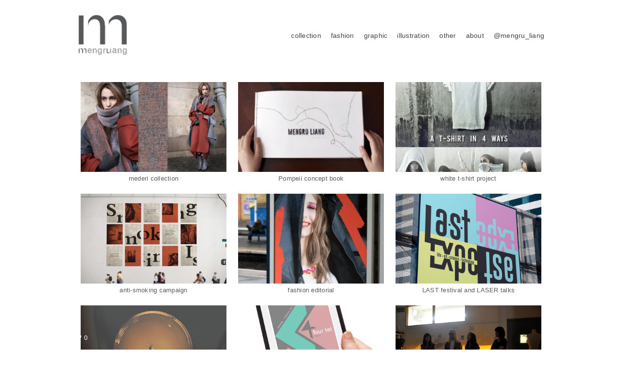

--- FILE ---
content_type: text/html; charset=UTF-8
request_url: https://www.mengru-liang.com/looking-at-type-book/
body_size: 8223
content:
<!doctype html>
<html lang="en" site-body ng-controller="baseController" prefix="og: http://ogp.me/ns#">
<head>
        <title>looking at type e-book</title>
    <base href="/">
    <meta charset="UTF-8">
    <meta http-equiv="X-UA-Compatible" content="IE=edge,chrome=1">
    <meta name="viewport" content="width=device-width, initial-scale=1">

    <link rel="manifest" href="/manifest.webmanifest">

	
    <meta name="keywords" content="mengru-liang.com, looking at type e-book, Mengru Liang, portfolio, fashion, art, design, new york, creative, parsons, fashion design, graphic design, fine art, illustration, mengru">
    <meta name="generator" content="mengru-liang.com">
    <meta name="author" content="mengru-liang.com">

    <meta itemprop="name" content="looking at type e-book">
    <meta itemprop="url" content="https://www.mengru-liang.com/looking-at-type-book/">

    <link rel="alternate" type="application/rss+xml" title="RSS looking at type e-book" href="/extra/rss" />
    <!-- Open Graph data -->
    <meta property="og:title" name="title" content="looking at type e-book">

	
    <meta property="og:site_name" content="Mengru Liang">
    <meta property="og:url" content="https://www.mengru-liang.com/looking-at-type-book/">
    <meta property="og:type" content="website">

            <!--    This part will not change dynamically: except for Gallery image-->

    <meta property="og:image" content="https://d2f8l4t0zpiyim.cloudfront.net/000_clients/54037/page/5403714356fl21.jpg">
    <meta property="og:image:height" content="3819">
    <meta property="og:image:width" content="5729">

    
    <meta property="fb:app_id" content="291101395346738">

    <!-- Twitter Card data -->
    <meta name="twitter:url" content="https://www.mengru-liang.com/looking-at-type-book/">
    <meta name="twitter:title" content="looking at type e-book">

	
	<meta name="twitter:site" content="Mengru Liang">
    <meta name="twitter:creator" content="mengru-liang.com">

    <link rel="dns-prefetch" href="https://cdn.portfolioboxdns.com">

    	
    <link rel="icon" href="https://dvqlxo2m2q99q.cloudfront.net/000_clients/54037/file/5403714352f788.png" type="image/png" />
    <link rel="shortcut icon" href="https://dvqlxo2m2q99q.cloudfront.net/000_clients/54037/file/5403714352f788.png" type="image/png" />

	<!-- sourcecss -->
<link rel="stylesheet" href="https://cdn.portfolioboxdns.com/pb3/application/_output/pb.out.front.ver.1764936980995.css" />
<!-- /sourcecss -->

    
            <script>
                var _gaq = _gaq || [];
                _gaq.push(['_setAccount', 'UA-58545462-1']);

                (function() {
                    var ga = document.createElement('script'); ga.type = 'text/javascript'; ga.async = true;
                    ga.src = ('https:' == document.location.protocol ? 'https://ssl' : 'http://www') + '.google-analytics.com/ga.js';
                    var s = document.getElementsByTagName('script')[0]; s.parentNode.insertBefore(ga, s);
                })();
            </script>
            

</head>
<body id="pb3-body" pb-style="siteBody.getStyles()" style="visibility: hidden;" ng-cloak class="{{siteBody.getClasses()}}" data-rightclick="{{site.EnableRightClick}}" data-imgshadow="{{site.ThumbDecorationHasShadow}}" data-imgradius="{{site.ThumbDecorationBorderRadius}}"  data-imgborder="{{site.ThumbDecorationBorderWidth}}">

<img ng-if="site.LogoDoUseFile == 1" ng-src="{{site.LogoFilePath}}" alt="" style="display:none;">

<pb-scrol-to-top></pb-scrol-to-top>

<div class="containerNgView" ng-view autoscroll="true" page-font-helper></div>

<div class="base" ng-cloak>
    <div ng-if="base.popup.show" class="popup">
        <div class="bg" ng-click="base.popup.close()"></div>
        <div class="content basePopup">
            <div ng-include="base.popup.view"></div>
        </div>
    </div>
</div>

<logout-front></logout-front>

<script src="https://cdn.portfolioboxdns.com/pb3/application/_output/3rd.out.front.ver.js"></script>

<!-- sourcejs -->
<script src="https://cdn.portfolioboxdns.com/pb3/application/_output/pb.out.front.ver.1764936980995.js"></script>
<!-- /sourcejs -->

    <script>
        $(function(){
            $(document).on("contextmenu",function(e){
                return false;
            });
            $("body").on('mousedown',"img",function(){
                return false;
            });
            document.body.style.webkitTouchCallout='none';

	        $(document).on("dragstart", function() {
		        return false;
	        });
        });
    </script>
	<style>
		img {
			user-drag: none;
			user-select: none;
			-moz-user-select: none;
			-webkit-user-drag: none;
			-webkit-user-select: none;
			-ms-user-select: none;
		}
		[data-role="mobile-body"] .type-galleries main .gallery img{
			pointer-events: none;
		}
	</style>

<script>
    var isLoadedFromServer = true;
    var seeLiveMobApp = "";

    if(seeLiveMobApp == true || seeLiveMobApp == 1){
        if(pb.utils.isMobile() == true){
            pbAng.isMobileFront = seeLiveMobApp;
        }
    }
    var serverData = {
        siteJson : {"Guid":"16253z5zxRDxzJ8i","Id":54037,"Url":"mengru-liang.com","IsUnpublished":0,"SecondaryUrl":"mengru-liang.portfoliobox.net","AccountType":1,"LanguageId":0,"IsSiteLocked":0,"MetaValidationTag":null,"CustomCss":"","CustomHeaderBottom":null,"CustomBodyBottom":"","MobileLogoText":"Mengru Liang","MobileMenuBoxColor":"#ffffff","MobileLogoDoUseFile":1,"MobileLogoFileName":"5403714352xXys.png","MobileLogoFileHeight":184,"MobileLogoFileWidth":223,"MobileLogoFileNameS3Id":0,"MobileLogoFilePath":"https:\/\/dvqlxo2m2q99q.cloudfront.net\/000_clients\/54037\/file\/5403714352xXys.png","MobileLogoFontFamily":"BebasNeueRegular,sans-serif","MobileLogoFontSize":"8px","MobileLogoFontVariant":"regular","MobileLogoFontColor":"#757375","MobileMenuFontFamily":"Helvetica, Arial, sans-serif","MobileMenuFontSize":"8px","MobileMenuFontVariant":300,"MobileMenuFontColor":"#474747","MobileMenuIconColor":"#474747","SiteTitle":"Mengru Liang","SeoKeywords":"Mengru Liang, portfolio, fashion, art, design, new york, creative, parsons, fashion design, graphic design, fine art, illustration, mengru","SeoDescription":"Online Portfolio of Mengru Liang","ShowSocialMediaLinks":1,"SocialButtonStyle":1,"SocialButtonColor":"#ffffff","SocialShowShareButtons":0,"SocialFacebookShareUrl":null,"SocialFacebookUrl":"https:\/\/www.facebook.com\/mengrusayshi","SocialTwitterUrl":"https:\/\/twitter.com\/mengru","SocialFlickrUrl":null,"SocialLinkedInUrl":"https:\/\/www.linkedin.com\/in\/mengru","SocialGooglePlusUrl":null,"SocialPinterestUrl":"http:\/\/www.pinterest.com\/mengrusayshi\/","SocialInstagramUrl":"https:\/\/www.instagram.com\/mengru_liang\/","SocialBlogUrl":null,"SocialFollowButton":0,"SocialFacebookPicFileName":"5403714352gXN1.png","SocialHideLikeButton":null,"SocialFacebookPicFileNameS3Id":0,"SocialFacebookPicFilePath":"https:\/\/dvqlxo2m2q99q.cloudfront.net\/000_clients\/54037\/file\/5403714352gXN1.png","BgImagePosition":1,"BgUseImage":null,"BgColor":"#ffffff","BgFileName":null,"BgFileWidth":null,"BgFileHeight":null,"BgFileNameS3Id":0,"BgFilePath":null,"BgBoxColor":"#6b6b6b","LogoDoUseFile":1,"LogoText":"Mengru Liang","LogoFileName":"54037143502Ugi.png","LogoFileHeight":184,"LogoFileWidth":223,"LogoFileNameS3Id":0,"LogoFilePath":"https:\/\/dvqlxo2m2q99q.cloudfront.net\/000_clients\/54037\/file\/54037143502Ugi.png","LogoDisplayHeight":"84px","LogoFontFamily":"BebasNeueRegular,sans-serif","LogoFontVariant":"regular","LogoFontSize":"17px","LogoFontColor":"#ffffff","LogoFontSpacing":null,"LogoFontUpperCase":null,"ActiveMenuFontIsUnderline":0,"ActiveMenuFontIsItalic":0,"ActiveMenuFontIsBold":0,"ActiveMenuFontColor":null,"HoverMenuFontIsUnderline":0,"HoverMenuFontIsItalic":0,"HoverMenuFontIsBold":0,"HoverMenuBackgroundColor":null,"ActiveMenuBackgroundColor":null,"MenuFontFamily":"Helvetica, Arial, sans-serif","MenuFontVariant":"regular","MenuFontSize":"14px","MenuFontColor":"#424242","MenuFontColorHover":"#969696","MenuBoxColor":"#ffffff","MenuBoxBorder":null,"MenuFontSpacing":"1px","MenuFontUpperCase":null,"H1FontFamily":"Helvetica, Arial, sans-serif","H1FontVariant":null,"H1FontColor":"#6b696b","H1FontSize":"14px","H1Spacing":"0px","H1UpperCase":null,"H2FontFamily":"'EB Garamond', serif","H2FontVariant":"regular","H2FontColor":"#706e70","H2FontSize":"14px","H2Spacing":null,"H2UpperCase":null,"H3FontFamily":"Helvetica, Arial, sans-serif","H3FontVariant":null,"H3FontColor":"#a1a1a1","H3FontSize":"16px","H3Spacing":"-1px","H3UpperCase":null,"PFontFamily":"'EB Garamond', serif","PFontVariant":"regular","PFontColor":"#ffffff","PFontSize":"13px","PLineHeight":"20px","PLinkColor":"#8f8f8f","PLinkColorHover":"#d6d6d6","PSpacing":null,"PUpperCase":null,"ListFontFamily":"Helvetica, Arial, sans-serif","ListFontVariant":null,"ListFontColor":"#595959","ListFontSize":"13px","ListSpacing":"1px","ListUpperCase":0,"ButtonColor":"#bdbdbd","ButtonHoverColor":"#363636","ButtonTextColor":"#666666","SiteWidth":0,"ImageQuality":null,"DznLayoutGuid":2,"DsnLayoutViewFile":"horizontal05","DsnLayoutTitle":"horizontal05","DsnLayoutType":"centered","DsnMobileLayoutGuid":7,"DsnMobileLayoutViewFile":"mobilemenu07","DsnMobileLayoutTitle":"mobilemenu07","FaviconFileNameS3Id":0,"FaviconFileName":"5403714352f788.png","FaviconFilePath":"https:\/\/dvqlxo2m2q99q.cloudfront.net\/000_clients\/54037\/file\/5403714352f788.png","ThumbDecorationBorderRadius":"0px","ThumbDecorationBorderWidth":"0px","ThumbDecorationBorderColor":null,"ThumbDecorationHasShadow":0,"MobileLogoDisplayHeight":"0px","IsFooterActive":1,"FooterContent":"<span id=\"VERIFY_16253z5zxRDxzJ8i_HASH\" class=\"DO_NOT_REMOVE_OR_COPY_AND_KEEP_IT_TOP ng-scope\" style=\"display:none;width:0;height:0;position:fixed;top:-10px;z-index:-10\"><\/span>\n<h2 class=\"ng-scope\"><span style=\"font-size:12px;\">\u00a9 2015&nbsp;Mengru Liang. All rights reserved.&nbsp;<\/span><\/h2>\n","MenuIsInfoBoxActive":0,"MenuInfoBoxText":"<p>\u00a0<\/p>\n\n<p>\u00a0<\/p>\n\n<h2><span style=\"font-size:10px;\">\u00a9 2014 Mengru Liang. All Rights Reserved.<\/span><\/h2>\n","MenuImageFileName":null,"MenuImageFileNameS3Id":null,"MenuImageFilePath":null,"FontCss":"<link id='sitefonts' href='https:\/\/fonts.googleapis.com\/css?subset=latin,latin-ext,greek,cyrillic&family=EB+Garamond:regular' rel='stylesheet' type='text\/css'>","ShopSettings":{"Guid":"54037xq2WZ15a","SiteId":54037,"ShopName":null,"Email":null,"ResponseSubject":null,"ResponseEmail":null,"ReceiptNote":null,"PaymentMethod":null,"InvoiceDueDays":30,"HasStripeUserData":null,"Address":null,"Zip":null,"City":null,"CountryCode":null,"OrgNr":null,"PayPalEmail":null,"Currency":null,"ShippingInfo":null,"ReturnPolicy":null,"TermsConditions":null,"ShippingRegions":[],"TaxRegions":[]},"UserTranslatedText":{"Guid":"54037URUxhPXE","SiteId":54037,"Message":"Message","YourName":"Your Name","EnterTheLetters":"Enter The Letters","Send":"Send","ThankYou":"Thank You","Refresh":"Refresh","Follow":"Follow","Comment":"Comment","Share":"Share","CommentOnPage":"Comment On Page","ShareTheSite":"Share The Site","ShareThePage":"Share The Page","AddToCart":"Add To Cart","ItemWasAddedToTheCart":"The item was added to the cart","Item":"Item","YourCart":"Your cart","YourInfo":"Your info","Quantity":"Quantity","Product":"Product","ItemInCart":"Item In Cart","BillingAddress":"Billing Address","ShippingAddress":"Shipping Address","OrderSummary":"Order Summary","ProceedToPay":"Proceed To Payment","Payment":"Payment","CardPayTitle":"Credit card information","PaypalPayTitle":"This shop uses paypal to process your payment","InvoicePayTitle":"This shop uses invoice to collect your payment","ProceedToPaypal":"Proceed to paypal to pay","ConfirmInvoice":"Confirm and receive invoice","NameOnCard":"Name on card","APrice":"A Price","Options":"Options","SelectYourCountry":"Select your country","Remove":"Remove","NetPrice":"Net price","Vat":"Vat","ShippingCost":"Shipping cost","TotalPrice":"Total price","Name":"Name","Address":"Address","Zip":"Zip","City":"City","State":"State\/Province","Country":"Country","Email":"Email","Phone":"Phone","ShippingInfo":"Shipping info","Checkout":"Checkout","Organization":"Organization","DescriptionOrder":"Description","InvoiceDate":"Invoice Date","ReceiptDate":"Receipt Date","AmountDue":"Amount Due","AmountPaid":"Amount Paid","ConfirmAndCheckout":"Confirm and checkout","Back":"Back","Pay":"Pay","ClickToPay":"Click to pay","AnErrorHasOccurred":"An error has occurred","PleaseContactUs":"Please contact us","Receipt":"Receipt","Print":"Print","Date":"Date","OrderNr":"Order nr","PayedWith":"Payed with","Seller":"Seller","HereIsYourReceipt":"Here is your receipt","AcceptTheTerms":"I accept the terms & refund policy","Unsubscribe":"Unsubscribe","ViewThisOnline":"View This Online","Price":"Price","SubTotal":"Subtotal","Tax":"Tax","OrderCompleteMessage":"Please download your receipt.","DownloadReceipt":"Download Receipt","ReturnTo":"Return to site","ItemPurchasedFrom":"items was purchased from","SameAs":"Same As","SoldOut":"SOLD OUT","ThisPageIsLocked":"This page is locked","Invoice":"Invoice","BillTo":"Bill to:","Ref":"Reference no.","DueDate":"Due date","Notes":"Notes:","CookieMessage":"We are using cookies to give you the best experience on our site. By continuing to use this website you are agreeing to the use of cookies.","CompleteOrder":"Thank you for your order!","Prev":"Previous","Next":"Next","Tags":"Tags","Description":"Description","Educations":"Education","Experiences":"Experience","Awards":"Awards","Exhibitions":"Exhibitions","Skills":"Skills","Interests":"Interests","Languages":"Languages","Contacts":"Contacts","Present":"Present","created_at":"2013-07-07 23:09:16","updated_at":"2016-09-10 15:02:22"},"GoogleAnalyticsSnippet":"\n        <script type='text\/javascript''>\n            var _gaq = _gaq || [];\n            _gaq.push(['_setAccount', 'UA-58545462-1']);\n            _gaq.push(['_trackPageview']);\n\n            (function() {\n                var ga = document.createElement('script'); ga.type = 'text\/javascript'; ga.async = true;\n                ga.src = ('https:' == document.location.protocol ? 'https:\/\/ssl' : 'http:\/\/www') + '.google-analytics.com\/ga.js';\n                var s = document.getElementsByTagName('script')[0]; s.parentNode.insertBefore(ga, s);\n            })();\n\n        \n        ","GoogleAnalyticsObjects":"{\"objType\":\"_gaq\",\"account\":\"_gaq.push(['_setAccount', 'UA-58545462-1']);\",\"pages\":[\"_gaq.push(['_trackPageview', $locationProvider.path()]);\"]}","EnableRightClick":null,"EnableCookie":0,"EnableRSS":null,"SiteBGThumb":null,"ClubType":null,"ClubMemberAtSiteId":null,"ProfileImageFileName":null,"ProfileImageS3Id":null,"CoverImageFileName":null,"CoverImageS3Id":null,"ProfileImageFilePath":null,"CoverImageFilePath":null,"StandardBgImage":null,"NrOfProLikes":0,"NrOfFreeLikes":0,"NrOfLikes":0,"ClientCountryCode":"US","HasRequestedSSLCert":3,"CertNextUpdateDate":1731238249,"IsFlickrWizardComplete":null,"FlickrNsId":null,"SignUpAccountType":null,"created_at":1362597539000},
        pageJson : {"Guid":"5403714356g8HR","PageTitle":"looking at type e-book","Uri":"looking-at-type-book","IsStartPage":0,"IsFavorite":0,"IsUnPublished":0,"IsPasswordProtected":0,"SeoDescription":"","BlockContent":"<div class=\"row\" id=\"ZRXYIPYAM\">\n<div class=\"column\" id=\"VRYXQGQRN\">\n<div class=\"block\" id=\"WYUPWCHJX\">\n<div class=\"text\"><h1><strong><em>Looking at Type<\/em> e-Book<\/strong><\/h1>\n<\/div>\n<p><span class=\"movehandle\"><\/span><span class=\"confhandle\"><\/span><\/p><\/div>\n<\/div>\n<\/div>\n\n<div class=\"row\" id=\"SUFRRHZKQ\">\n<div class=\"column\" id=\"BQFIOLUTK\">\n<div class=\"block\" id=\"UBNCILKTV\">\n<div class=\"text cke_focus\"><h2>An e-book in iPad format, this introduction to typography for the beginning designer\u00a0focuses on typographic principles, design principles, and type studies complemented by original black-and-white film photogaphs of London.\u00a0In these examples, image and type work together to enhance content and meaning.<\/h2>\n<\/div>\n<p><span class=\"movehandle\"><\/span><span class=\"confhandle\"><\/span><\/p><\/div>\n<\/div>\n<\/div>","DescriptionPosition":1,"ListImageMargin":"10px","ListImageSize":4,"BgImage":null,"BgImageHeight":0,"BgImageWidth":0,"BgImagePosition":0,"BgImageS3LocationId":0,"PageBGThumb":null,"AddedToClubId":null,"DznTemplateGuid":21,"DsnTemplateType":"galleries","DsnTemplateSubGroup":"verticals","DsnTemplatePartDirective":"part-gallery-vertical","DsnTemplateViewFile":"verticalplain","DsnTemplateProperties":[{"type":"main-text-prop","position":"contentPanel"},{"type":"main-text-position-prop","position":"displaySettings","settings":{"enablePreStyle":0}},{"type":"gallery-prop","position":"contentPanel"},{"type":"image-size-prop","position":"displaySettings"},{"type":"image-margin-prop","position":"displaySettings"},{"type":"show-list-text-prop","position":"displaySettings"}],"DsnTemplateHasPicview":1,"DsnTemplateIsCustom":null,"DsnTemplateCustomTitle":null,"DsnTemplateCustomHtml":"","DsnTemplateCustomCss":"","DsnTemplateCustomJs":"","DznPicviewGuid":1,"DsnPicviewSettings":null,"DsnPicviewViewFile":"none","DsnPicViewIsLinkable":0,"Picview":{"Fx":"scrollLeft","Timing":10000,"PauseTiming":1,"TextPosition":2,"BgSize":null},"DoShowGalleryItemListText":1,"FirstGalleryItemGuid":"5403714356fl21","GalleryItems":[{"Guid":"5403714356fl21","SiteId":54037,"PageGuid":"5403714356g8HR","FileName":"5403714356fl21.jpg","S3LocationId":1,"VideoThumbUrl":null,"VideoUrl":null,"VideoItemGuid":null,"Height":3819,"Width":5729,"Idx":0,"ListText":"","TextContent":""},{"Guid":"5403714356hUaT","SiteId":54037,"PageGuid":"5403714356g8HR","FileName":"5403714356hUaT.jpg","S3LocationId":1,"VideoThumbUrl":null,"VideoUrl":null,"VideoItemGuid":null,"Height":3819,"Width":5729,"Idx":1,"ListText":"","TextContent":""},{"Guid":"5403714356lkJs","SiteId":54037,"PageGuid":"5403714356g8HR","FileName":"5403714356lkJs.jpg","S3LocationId":1,"VideoThumbUrl":null,"VideoUrl":null,"VideoItemGuid":null,"Height":3819,"Width":5729,"Idx":2,"ListText":"","TextContent":""},{"Guid":"5403714356vcTw","SiteId":54037,"PageGuid":"5403714356g8HR","FileName":"5403714356vcTw.jpg","S3LocationId":1,"VideoThumbUrl":null,"VideoUrl":null,"VideoItemGuid":null,"Height":3819,"Width":5729,"Idx":3,"ListText":"","TextContent":""},{"Guid":"5403714356fkgK","SiteId":54037,"PageGuid":"5403714356g8HR","FileName":"5403714356fkgK.jpg","S3LocationId":1,"VideoThumbUrl":null,"VideoUrl":null,"VideoItemGuid":null,"Height":3819,"Width":5729,"Idx":4,"ListText":"","TextContent":""},{"Guid":"5403714356Y1pB","SiteId":54037,"PageGuid":"5403714356g8HR","FileName":"5403714356Y1pB.jpg","S3LocationId":1,"VideoThumbUrl":null,"VideoUrl":null,"VideoItemGuid":null,"Height":3819,"Width":5729,"Idx":5,"ListText":"","TextContent":""},{"Guid":"5403714356My6Q","SiteId":54037,"PageGuid":"5403714356g8HR","FileName":"5403714356My6Q.jpg","S3LocationId":1,"VideoThumbUrl":null,"VideoUrl":null,"VideoItemGuid":null,"Height":3819,"Width":5729,"Idx":6,"ListText":"","TextContent":""},{"Guid":"5403714356YLXA","SiteId":54037,"PageGuid":"5403714356g8HR","FileName":"5403714356YLXA.jpg","S3LocationId":1,"VideoThumbUrl":null,"VideoUrl":null,"VideoItemGuid":null,"Height":3819,"Width":5729,"Idx":7,"ListText":"","TextContent":""},{"Guid":"5403714356hZ6f","SiteId":54037,"PageGuid":"5403714356g8HR","FileName":"5403714356hZ6f.jpg","S3LocationId":1,"VideoThumbUrl":null,"VideoUrl":null,"VideoItemGuid":null,"Height":3819,"Width":5729,"Idx":8,"ListText":"","TextContent":""},{"Guid":"54037143563dcW","SiteId":54037,"PageGuid":"5403714356g8HR","FileName":"54037143563dcW.jpg","S3LocationId":1,"VideoThumbUrl":null,"VideoUrl":null,"VideoItemGuid":null,"Height":3819,"Width":5729,"Idx":9,"ListText":"","TextContent":""}],"Slideshow":{"Fx":null,"Timing":10000,"PauseTiming":0,"TextPosition":0,"BgSize":null},"AddedToExpo":0,"FontCss":"","CreatedAt":"2014-12-23 04:25:49"},
        menuJson : [{"Guid":"5403714186DZaU","SiteId":54037,"PageGuid":"5403714186K2F1","Title":"collection","Url":"thesis","Target":"_self","ListOrder":0,"ParentGuid":null,"created_at":"2014-07-06 07:02:25","updated_at":"2017-12-07 17:36:37","Children":[]},{"Guid":"54037141864uUj","SiteId":54037,"PageGuid":"5403714186wL8I","Title":"fashion","Url":"fashion","Target":"_self","ListOrder":1,"ParentGuid":null,"created_at":"2014-07-06 14:10:58","updated_at":"2016-09-10 15:02:22","Children":[]},{"Guid":"5403714186UVbA","SiteId":54037,"PageGuid":"5403714186JovI","Title":"graphic","Url":"graphic","Target":"_self","ListOrder":2,"ParentGuid":null,"created_at":"2014-07-06 14:09:47","updated_at":"2016-09-10 15:02:22","Children":[]},{"Guid":"5403714268V5B6","SiteId":54037,"PageGuid":"5403714268MApF","Title":"illustration","Url":"illustration","Target":"_self","ListOrder":3,"ParentGuid":null,"created_at":"2014-09-26 09:46:16","updated_at":"2016-09-10 15:02:22","Children":[]},{"Guid":"5403714186AogA","SiteId":54037,"PageGuid":"5403714186l01w","Title":"other","Url":"other-work","Target":"_self","ListOrder":4,"ParentGuid":null,"created_at":"2014-07-06 14:14:02","updated_at":"2016-09-10 15:02:22","Children":[]},{"Guid":"5403714186sgOv","SiteId":54037,"PageGuid":"5403714186u1tg","Title":"about","Url":"about","Target":"_self","ListOrder":5,"ParentGuid":null,"created_at":"2014-07-06 14:18:17","updated_at":"2016-09-10 15:02:22","Children":[]},{"Guid":"54037N2NKpKbE","SiteId":54037,"PageGuid":"54037iII2LIXD","Title":"@mengru_liang","Url":"\/instagram","Target":"_self","ListOrder":7,"ParentGuid":null,"created_at":"2017-12-07 17:31:28","updated_at":"2017-12-07 17:47:10","Children":[]}],
        timestamp: 1762597275,
        resourceVer: 379,
        frontDictionaryJson: {"common":{"text404":"The page you are looking for does not exist!","noStartPage":"You don't have a start page","noStartPageText1":"Use any page as your start page or create a new page.","noStartPageText2":"How do I use an an existing page as my start page?","noStartPageText3":"- Click on PAGES (In the admin panel to the right)","noStartPageText4":"- Click on the page you want to have as your start page.","noStartPageText5":"- Toggle the Start page switch.","noStartPage2":"This website doesn't have any start page","loginAt":"Login at","toManage":"to manage the website.","toAddContent":"to add content.","noContent1":"Create your first page","noContent11":"Create your first page","noContent111":"Click on New Page","noContent2":"Click on <span>new page<\/span> to add your content to galleries, blogs, e-commerce and much more","noContent":"This website doesn't have any content","onlinePortfolioWebsite":"Online portfolio website","addToCartMessage":"The item has been added to your cart","iaccepthe":"I accept the","termsandconditions":"terms & conditions","andthe":"and the","returnpolicy":"return policy","admin":"Admin","back":"Back","edit":"Edit","appreciate":"Appreciate","portfolioboxLikes":"Portfoliobox Likes","like":"Like","youCanOnlyLikeOnce":"You can only like once","search":"Search","blog":"Blog","allow":"Allow","allowNecessary":"Allow Necessary","leaveWebsite":"Leave Website"},"monthName":{"january":"January","february":"February","march":"March","april":"April","may":"May","june":"June","july":"July","august":"August","september":"September","october":"October","november":"November","december":"December"}}    };

    var allowinfscroll = "false";
    allowinfscroll = (allowinfscroll == undefined) ? true : (allowinfscroll == 'true') ? true : false;

    var isAdmin = false;
    var addScroll = false;
    var expTimer = false;

    $('body').css({
        visibility: 'visible'
    });

    pb.initializer.start(serverData,isAdmin,function(){
        pbAng.App.start();
    });

    //add for custom JS
    var tempObj = {};
</script>

<script>
    window.pb_analytic = {
        ver: 3,
        s_id: (pb && pb.data && pb.data.site) ? pb.data.site.Id : 0,
        h_s_id: "3510022a9c7cea9c9c935e9e03a8f5e0",
    }
</script>
<script defer src="https://cdn.portfolioboxdns.com/0000_static/app/analytics.min.js"></script>


<!--<script type="text/javascript" src="https://maps.google.com/maps/api/js?sensor=true"></script>-->


                    <script type="application/ld+json">
                    {
                        "@context": "https://schema.org/",
                        "@type": "WebSite",
                        "url": "https://www.mengru-liang.com/looking-at-type-book",
                        "name": "Mengru Liang",
                        "author": {
                            "@type": "Person",
                            "name": "mengru liang"
                        },
                        "description": "Online Portfolio of Mengru Liang",
                        "publisher": "Mengru Liang"
                    }
                    </script>
                
                        <script type="application/ld+json">
                        {
                            "@context": "https://schema.org/",
                            "@type": "CreativeWork",
                            "url": "https://www.mengru-liang.com/looking-at-type-book",
                        "image":[
                                {
                                    "@type": "ImageObject",
                                    "image": "https://d2f8l4t0zpiyim.cloudfront.net/000_clients/54037/page/5403714356fl21.jpg",
                                    "contentUrl": "https://d2f8l4t0zpiyim.cloudfront.net/000_clients/54037/page/5403714356fl21.jpg",
                                    "description": "No Description",
                                    "name": "looking at type e-book",
                                    "height": "3819",
                                    "width": "5729"
                                }
                                ,
                                {
                                    "@type": "ImageObject",
                                    "image": "https://d2f8l4t0zpiyim.cloudfront.net/000_clients/54037/page/5403714356hUaT.jpg",
                                    "contentUrl": "https://d2f8l4t0zpiyim.cloudfront.net/000_clients/54037/page/5403714356hUaT.jpg",
                                    "description": "No Description",
                                    "name": "looking at type e-book",
                                    "height": "3819",
                                    "width": "5729"
                                }
                                ,
                                {
                                    "@type": "ImageObject",
                                    "image": "https://d2f8l4t0zpiyim.cloudfront.net/000_clients/54037/page/5403714356lkJs.jpg",
                                    "contentUrl": "https://d2f8l4t0zpiyim.cloudfront.net/000_clients/54037/page/5403714356lkJs.jpg",
                                    "description": "No Description",
                                    "name": "looking at type e-book",
                                    "height": "3819",
                                    "width": "5729"
                                }
                                ,
                                {
                                    "@type": "ImageObject",
                                    "image": "https://d2f8l4t0zpiyim.cloudfront.net/000_clients/54037/page/5403714356vcTw.jpg",
                                    "contentUrl": "https://d2f8l4t0zpiyim.cloudfront.net/000_clients/54037/page/5403714356vcTw.jpg",
                                    "description": "No Description",
                                    "name": "looking at type e-book",
                                    "height": "3819",
                                    "width": "5729"
                                }
                                ,
                                {
                                    "@type": "ImageObject",
                                    "image": "https://d2f8l4t0zpiyim.cloudfront.net/000_clients/54037/page/5403714356fkgK.jpg",
                                    "contentUrl": "https://d2f8l4t0zpiyim.cloudfront.net/000_clients/54037/page/5403714356fkgK.jpg",
                                    "description": "No Description",
                                    "name": "looking at type e-book",
                                    "height": "3819",
                                    "width": "5729"
                                }
                                ,
                                {
                                    "@type": "ImageObject",
                                    "image": "https://d2f8l4t0zpiyim.cloudfront.net/000_clients/54037/page/5403714356Y1pB.jpg",
                                    "contentUrl": "https://d2f8l4t0zpiyim.cloudfront.net/000_clients/54037/page/5403714356Y1pB.jpg",
                                    "description": "No Description",
                                    "name": "looking at type e-book",
                                    "height": "3819",
                                    "width": "5729"
                                }
                                ,
                                {
                                    "@type": "ImageObject",
                                    "image": "https://d2f8l4t0zpiyim.cloudfront.net/000_clients/54037/page/5403714356My6Q.jpg",
                                    "contentUrl": "https://d2f8l4t0zpiyim.cloudfront.net/000_clients/54037/page/5403714356My6Q.jpg",
                                    "description": "No Description",
                                    "name": "looking at type e-book",
                                    "height": "3819",
                                    "width": "5729"
                                }
                                ,
                                {
                                    "@type": "ImageObject",
                                    "image": "https://d2f8l4t0zpiyim.cloudfront.net/000_clients/54037/page/5403714356YLXA.jpg",
                                    "contentUrl": "https://d2f8l4t0zpiyim.cloudfront.net/000_clients/54037/page/5403714356YLXA.jpg",
                                    "description": "No Description",
                                    "name": "looking at type e-book",
                                    "height": "3819",
                                    "width": "5729"
                                }
                                ,
                                {
                                    "@type": "ImageObject",
                                    "image": "https://d2f8l4t0zpiyim.cloudfront.net/000_clients/54037/page/5403714356hZ6f.jpg",
                                    "contentUrl": "https://d2f8l4t0zpiyim.cloudfront.net/000_clients/54037/page/5403714356hZ6f.jpg",
                                    "description": "No Description",
                                    "name": "looking at type e-book",
                                    "height": "3819",
                                    "width": "5729"
                                }
                                ,
                                {
                                    "@type": "ImageObject",
                                    "image": "https://d2f8l4t0zpiyim.cloudfront.net/000_clients/54037/page/54037143563dcW.jpg",
                                    "contentUrl": "https://d2f8l4t0zpiyim.cloudfront.net/000_clients/54037/page/54037143563dcW.jpg",
                                    "description": "No Description",
                                    "name": "looking at type e-book",
                                    "height": "3819",
                                    "width": "5729"
                                }
                                ]
                    }
                    </script>
                    
<script src="https://www.google.com/recaptcha/api.js?render=explicit" defer></script>

</body>
<return-to-mobile-app></return-to-mobile-app>
<public-cookie></public-cookie>
</html>